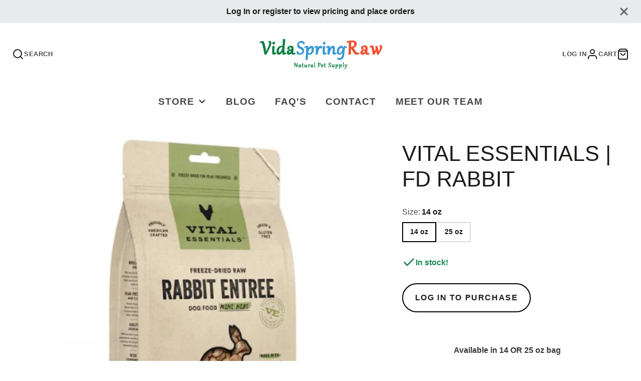

--- FILE ---
content_type: application/x-javascript
request_url: https://app.sealsubscriptions.com/shopify/public/status/shop/vida-spring-raw.myshopify.com.js?1763723538
body_size: -122
content:
var sealsubscriptions_settings_updated='1734852627c';